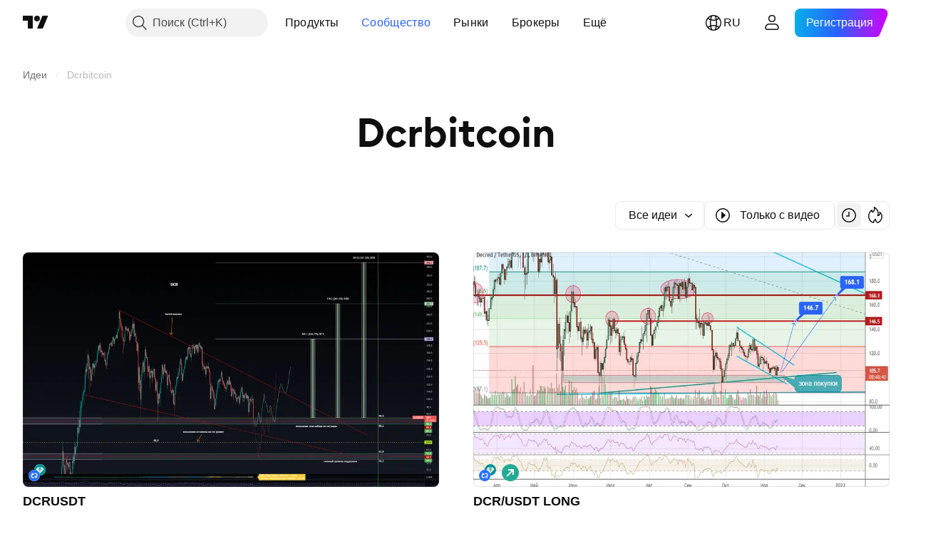

--- FILE ---
content_type: image/svg+xml
request_url: https://s3-symbol-logo.tradingview.com/crypto/XTVCDCR.svg
body_size: 138
content:
<!-- by TradingView --><svg width="18" height="18" xmlns="http://www.w3.org/2000/svg"><path fill="#2970FF" d="M0 0h18v18H0z"/><path d="M8.524 10h2.544c.91-.006 1.713-.799 1.71-1.76.003-.963-.8-1.9-1.71-1.907h-.811L8.524 5h2.544a3.22 3.22 0 013.154 2.617 3.249 3.249 0 01-1.945 3.63L14.286 13h-2.303l-3.459-3z" fill="#fff"/><path d="M7.223 8h2.533L6.302 5H4l2.009 1.752a3.242 3.242 0 00-1.62 1.464c-.726 1.352-.376 3.08.784 4.042a3.22 3.22 0 002.05.742h2.539l-1.733-1.333h-.806C6.067 11.663 5.166 10.25 5.637 9.1c.256-.625.925-1.099 1.586-1.101z" fill="#fff"/></svg>